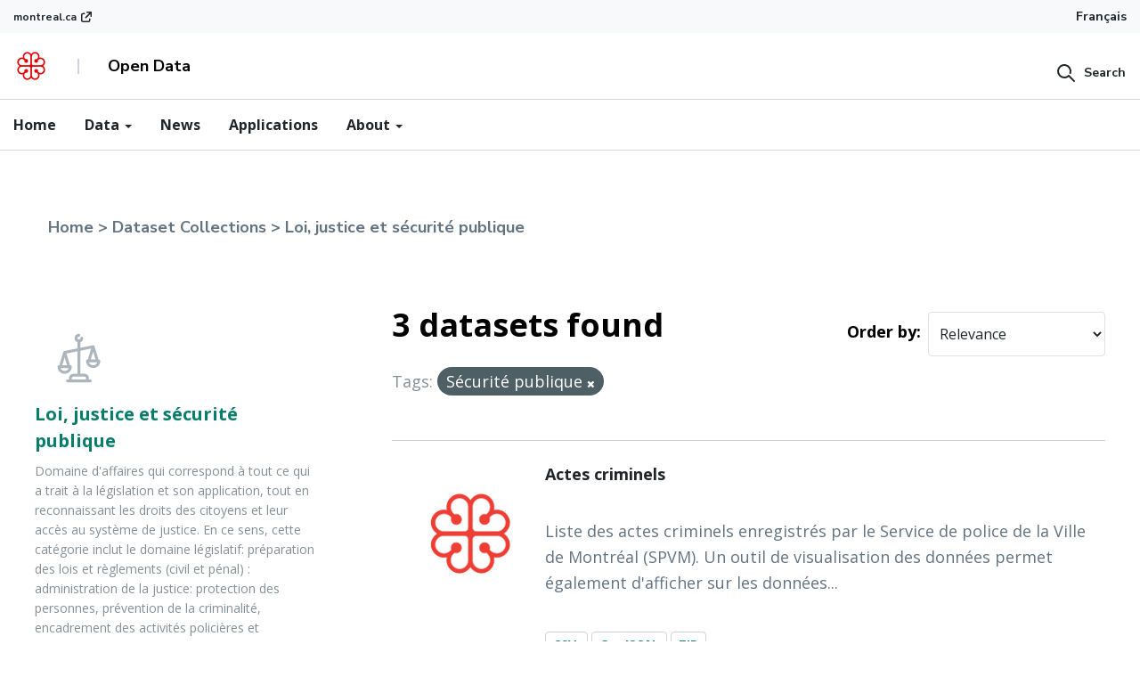

--- FILE ---
content_type: text/html; charset=utf-8
request_url: https://donnees.montreal.ca/en/group/loi-justice-securite-publique?tags=S%C3%A9curit%C3%A9+publique&_tags_limit=0
body_size: 11900
content:
<div class="">




  <!-- Google Tag Manager -->
<script>(function(w,d,s,l,i){w[l]=w[l]||[];w[l].push({'gtm.start':
    new Date().getTime(),event:'gtm.js'});var f=d.getElementsByTagName(s)[0],
    j=d.createElement(s),dl=l!='dataLayer'?'&l='+l:'';j.async=true;j.src=
    'https://www.googletagmanager.com/gtm.js?id='+i+dl;f.parentNode.insertBefore(j,f);
    })(window,document,'script','dataLayer','GTM-M2KX5RX');</script>
<!-- End Google Tag Manager -->
     <!-- Google Tag Manager (noscript) -->
<noscript>
    <iframe src="https://www.googletagmanager.com/ns.html?id=GTM-M2KX5RX" height="0" width="0" style="display:none;visibility:hidden"></iframe>
</noscript>
<!-- End Google Tag Manager (noscript) --><!DOCTYPE html>
<!--[if IE 9]> <html lang="en" class="ie9"> <![endif]-->
<!--[if gt IE 8]><!--> <html lang="en"> <!--<![endif]-->
  <head>
    <meta charset="utf-8" />
      <meta name="generator" content="ckan 2.9.9" />
      <meta name="viewport" content="width=device-width, initial-scale=1.0">
    <title>Loi, justice et sécurité publique - Groups - Site web des données ouvertes de la Ville de Montréal</title>

    
    
  <link rel="shortcut icon" href="/base/images/ckan.ico" />
    
  <link rel="alternate" type="application/atom+xml" title="Site web des données ouvertes de la Ville de Montréal - Datasets in group: Loi, justice et sécurité publique" href="/en/feeds/group/loi-justice-securite-publique.atom" />

    
  
    
  
      
      
      
    
  


    
    


  
    
    
  
  <link rel="stylesheet" type="text/css"  href="/css/design-system.css">
  <link rel="stylesheet" type="text/css" href="/css/montreal.css">




    
      
      
    

    
    <link href="/webassets/base/2471d0b8_main.css" rel="stylesheet"/>
<link href="/webassets/ckanext-scheming/2deda21a_scheming_css.css" rel="stylesheet"/>
<link href="/webassets/ckanext-harvest/c95a0af2_harvest_css.css" rel="stylesheet"/>
<link href="/webassets/montreal_theme/a2fe592f_custom.css" rel="stylesheet"/>
<link href="/webassets/vendor/f3b8236b_select2.css" rel="stylesheet"/>
<link href="/webassets/vendor/0b01aef1_font-awesome.css" rel="stylesheet"/>
    
  </head>

  
  <body data-site-root="https://donnees.montreal.ca/" data-locale-root="https://donnees.montreal.ca/en/" >

    
    <div class="sr-only sr-only-focusable"><a href="#content">Skip to content</a></div>
  

  
    




  <div class="montreal-theme app-navbar">

    

    
      <div class=" bg-neutral-underground-1 ">
  <div class="wide-container d-flex align-items-center">
    <a href="https://montreal.ca" class="flex is-external-link link-xs go-to-montreal d-flex align-items-center" >
        montreal.ca
    </a>
    <div class="navbar-lang-switcher d-flex bg-transparent ml-auto position-relative">
      
      
          <a class="text-dark text-sm py-1" href="/fr/group/loi-justice-securite-publique?tags=S%C3%A9curit%C3%A9+publique&amp;_tags_limit=0">Français</a>
      
      <button class=" btn btn-lang text-dark hidden" type="button" data-toggle="dropdown" id="lang-dropdown" aria-haspopup="true" aria-expanded="false">
        Language
        <span class="caret"></span>
      </button>
      <div class="dropdown-menu" aria-labelledby="lang-dropdown">
        <a class="dropdown-item " href="/fr">French</a>
        <a class="dropdown-item active" href="/en">English</a>
      </div>

    </div>
    </div>
  </div>
    

    
      <header class="mx-auto w-full" style="border-bottom: 1px solid #ced4da;">
        <div class=" py-2 border-neutral-underground-1 " style="border-bottom: 1px solid #CED4DA">
          <div class="wide-container nav-items-flex">
            
              <div class="nav-logo-title">
                <a class="logo inline-block" href="/en/" class="">
                  <img class="block" src="/uploads/admin/2025-02-17-134301.397746logo.png" alt="Site web des données ouvertes de la Ville de Montréal" title="Site web des données ouvertes de la Ville de Montréal" style="min-width: 40px;" />
                </a>
                <div class="mx-4 h-4 nav-line-changed border-gray-400"></div>
                <div class="text-black font-bold" style="white-space: nowrap;">Open Data</div>
              </div>
              <div>
                

  <div class="montreal-searchbar mt-2 md:mt-0">
    <form class="m-0" action="/en/dataset">
      <button type="button" class="btn btn-squared btn-icon-left py-0 pr-0" >
        <span class="icon icon-search" aria-hidden="true"></span>
        <span class="btn-label">Search</span>
      </button>
      <div class="form-group montreal-input-container flex gap-0 m-0 hidden items-center gap-3">
        <div class="flex items-center mb-0 position-relative">
          <button type="submit" class="m-0 cursor-pointer position-absolute" style="cursor: pointer!important; z-index: 10; left:8px;">
            <span class="icon icon-search" aria-hidden="true" style="width: 24px;"></span>
          </button>
          <div class="position-relative">
            <input type="text" class="form-control rounded-0 pr-4 pl-5" name="q" placeholder="" style="width: 100%; ">
            <span class="p-1 text-dark cursor-pointer top-0 montreal-searchbar-close position-absolute" style="z-index: 10; right:0">
              <i class="icon icon-x text-dark"></i>
            </span> 
          </div>
          <select class="form-control rounded-0 m-0" style="width:160px;max-width:160px;">
            <option value="/en/dataset">Datasets</option>
            <option value="/en/blog">News</option>
            <option value="/en/showcase">Applications</option>
          </select>
        </div>
        
      </div>
    </form>
  </div>
  <script>
    (function(){
      const searchBar = document.querySelector(".montreal-searchbar");
      const form = searchBar.querySelector("form");
      const button = searchBar.querySelector("button");
      const inputContainer = searchBar.querySelector(".montreal-input-container");
      const typeSelector = form.querySelector("select");
      const closeSearch = form.querySelector(".montreal-searchbar-close");
      
      button.addEventListener("click", ()=>{
        button.classList.add("hidden");
        inputContainer.classList.remove("hidden")
        inputContainer.querySelector("input").focus();
      });

      closeSearch.addEventListener("click", ()=>{
        button.classList.remove("hidden");
        inputContainer.classList.add("hidden")
      });

      typeSelector.addEventListener('change', function () {
        const selectedValue = this.value;
        form.action =selectedValue  
      });

    })();
  </script>

              </div>
            
            
          </div>
        </div>
        <div>
          <div class="montreal-theme app-navbar position-relative">
  <nav class="wide-container position-static overflow-auto" >
    <div class="font-open-sans text-base">
      <ul class="d-flex align-items-center flex gap-3 mb-0 pl-0">
        <li>
          <a href="/en/" class="pl-0 pt-2 pr-2 pb-2 block"> Home </a>
        </li>
        <li class="dropdown app-mega-menu">
          <a
            href="#"
            class="dropdown-toggle p-2 block"
            data-toggle="dropdown"
            role="button"
            aria-expanded="false"
          >
            Data <span class="caret"></span>
          </a>
          <div class="dropdown-menu mt-0 z-10" style="z-index: 991;">
            <div class="inner py-lg-4 wide-container">
              <div class="row ">
                <div class="col-12 col-md-8">
                  <h3
                    class="d-flex flex-row items-center gap-3 menu-description"
                  >
                    <svg
                      width="24"
                      height="24"
                      viewBox="0 0 24 24"
                      fill="none"
                      xmlns="http://www.w3.org/2000/svg"
                    >
                      <path
                        fill-rule="evenodd"
                        clip-rule="evenodd"
                        d="M1.80001 3C2.13138 3 2.40001 3.26863 2.40001 3.6V19.8H3.60001V10.8C3.60001 10.4686 3.86864 10.2 4.20001 10.2H7.80001C8.13138 10.2 8.40001 10.4686 8.40001 10.8V19.8H9.60001V6C9.60001 5.66863 9.86864 5.4 10.2 5.4H12C12.3314 5.4 12.6 5.66863 12.6 6C12.6 6.33137 12.3314 6.6 12 6.6H10.8V19.8H13.2V7.8C13.2 7.46863 13.4686 7.2 13.8 7.2C14.1314 7.2 14.4 7.46863 14.4 7.8V19.8H15.6V13.2C15.6 12.8686 15.8686 12.6 16.2 12.6H19.8C20.1314 12.6 20.4 12.8686 20.4 13.2V19.8H22.2C22.5314 19.8 22.8 20.0686 22.8 20.4C22.8 20.7314 22.5314 21 22.2 21H19.8H16.2H13.8H10.2H7.80001H4.20001H1.80001C1.46864 21 1.20001 20.7314 1.20001 20.4V3.6C1.20001 3.26863 1.46864 3 1.80001 3ZM19.2 19.8H16.8V13.8H19.2V19.8ZM7.20001 19.8H4.80001V11.4H7.20001V19.8ZM13.8 6.6C14.1314 6.6 14.4 6.33137 14.4 6C14.4 5.66863 14.1314 5.4 13.8 5.4C13.4686 5.4 13.2 5.66863 13.2 6C13.2 6.33137 13.4686 6.6 13.8 6.6Z"
                        fill="#ADB2BD"
                      />
                    </svg>
                    <span>Datasets</span>
                  </h3>
                  <div class="row ">
                    <div class="col-12 col-md-6">
                      <ul>
                        <li>
      
                          <a href="/en/group/">
                            <span class="submenu-title block"
                              >By categories</span
                            >
                            <span class="submenu-description block"
                              >Find a dataset within a specific category (Health, Transportation)</span
                            >
                          </a>
                        </li>
                        <li>
                          <a href="/en/organization/">
                            <span class="submenu-title block"
                              >By organizations</span
                            >
                            <span class="submenu-description block"
                              >Discover data according to the organization who produce it</span
                            >
                          </a>
                        </li>
                      </ul>
                    </div>
                    <div class="col-12 col-md-6 my-4 my-md-0">
                      <ul>
                        <li>
                          <a href="/en/showcase/">
                            <span class="submenu-title block"
                              >By Applications</span
                            >
                            <span class="submenu-description block"
                              >See which datasets are used in third-party applications</span
                            >
                          </a>
                        </li>
                        <li>
                          <a href="/en/pages/donnees-ouvertes-publieurs">
                            <span class="submenu-title block"
                              >By Publisher</span
                            >
                            <span class="submenu-description block"
                              >Browse datasets by publishers</span
                            >
                          </a>
                        </li>
                      </ul>
                    </div>
                  </div>
                </div>
                <div class="col-12 col-md-4">
                  <div class="encart encart-light">
                    <h4 class="encart-title">Search</h4>
                    <div class="encart-body">
                      <p>
                        Search through donnee.montrel.ca hundreds of datasets.
                      </p>
                      <div class="btn-wrapper">
                        <a
                          class="btn btn-secondary btn-squared bg-transparent"
                          href="/en/dataset/"
                          >Browse all</a
                        >
                      </div>
                    </div>
                  </div>
                </div>
              </div>
            </div>
          </div>
        </li>
        <li>
          <a href="/en/blog" class="p-2 block">News</a>
        </li>
        <li>
          <a href="/en/showcase/" class="p-2">Applications</a>
        </li>
        <li class="dropdown app-mega-menu">
          <a
            href="#"
            class="dropdown-toggle p-2 block"
            data-toggle="dropdown"
            role="button"
            aria-expanded="false"
          >
            About <span class="caret"></span>
          </a>
          <div class="dropdown-menu mt-0 z-10" style="z-index: 991;">
            <div class="inner py-lg-4 wide-container">
              <div class="row ">
                <div class="col-12 col-md-8">
                  <div class="row">
                    <div class="col">
                      <h3
                        class="d-flex flex-row items-center gap-3 menu-description"
                      >
                        <i class="icon-info"></i>
                        <span>About</span>
                      </h3>
                      <ul>
                        <li>
                          <a href="/en/pages/notre-demarche">
                            <span class="submenu-title block"
                              >Our Approach</span
                            >
                          </a>
                        </li>
                        <li>
                          <a href="/en/pages/licence-d-utilisation">
                            <span class="submenu-title block"
                              >User License</span
                            >
                          </a>
                        </li>
                        <li>
                          <a href="/en/pages/plan-du-site">
                            <span class="submenu-title block"
                              >Sitemap</span
                            >
                          </a>
                        </li>
                      </ul>
                    </div>
           
                  </div>
                </div>
                <div class="col-12 col-md-4 mt-4 md:mt-0">
                  <div class="encart encart-light">
                    <h4 class="encart-title">Contact Us</h4>
                    <div class="encart-body">
                      <p>
                       Please contact us regarding any comment, question, request or problem regarding our open data.
                      </p>
                      <div class="btn-wrapper">
                        <a
                          class="btn btn-secondary btn-squared bg-transparent"
                          href="/en/nous-joindre"
                          >Contact Form</a
                        >
                      </div>
                    </div>
                  </div>
                </div>
              </div>
            </div>
          </div>
        </li>
      </ul>
    </div>
  </nav>
</div>
        </div>
      </header>
    

    
    

    
    
  </div>

  
    <div class="main-container z-10">
      

      

      <section id="content" class="font-open-sans leading-relaxed container">
        
          
            <div class="flash-messages">
              
                
              
            </div>
          

          
            <div class="container mx-auto px-gutter pt-12">
              


    <div class="w-full font-sans font-bold text-gray-ink text-lg py-3" aria-label="breadcrumb">
        <nav class="breadcrumb font-sans font-bold text-gray-ink text-lg py-3" style="background-color: initial !important;" aria-label="breadcrumb">
            <ol>
            
            
                
    
    <li class="breadcrumb_item hover:text-primary">
        <a class="breadcrumb_link" href="/">Home</a>
    </li>

                <li class="breadcrumb_item hover:text-primary">
                    <a href="/en/group/" class="breadcrumb_link">Dataset Collections</a>
                </li>
                <li class="breadcrumb_item hover:text-primary">
                    <a href="/en/group/loi-justice-securite-publique" class="breadcrumb_link">Loi, justice et sécurité publique</a>
                </li>

            
            
            </ol>
        </nav>
    </div>


            </div>
          

          

          <div class="container mx-auto md:flex p-gutter">
            
            
            

            
              <aside class="md:w-3/10 md:mr-10">
                
                
  

    


    <div class="mb-gutter md:mr-10 md:pb-2">
        <div class="w-24 h-24 p-4 mb-4 flex justify-center">
            <a href="">
                <img class="h-24"  src="https://donnees.montreal.ca/uploads/group/2022-12-22-103152.791571loi-justice-securite-publique.svg" alt="loi-justice-securite-publique" />
            </a>
        </div>
        <h2 class="text-primary text-xl font-semibold">
        Loi, justice et sécurité publique
        
        </h2>

        
            <p class="py-2 text-sm">Domaine d&#39;affaires qui correspond à tout ce qui a trait à la législation et son application, tout en reconnaissant les droits des citoyens et leur accès au système de justice. En ce sens, cette catégorie inclut le domaine législatif: préparation des lois et règlements (civil et pénal) : administration de la justice: protection des personnes, prévention de la criminalité, encadrement des activités policières et administration des décisions des tribunaux.</p>
        
    </div>






  <div class="filters">
    <div>
      
        




    
    <section class="mb-8 font-open-sans">
        
            
            <h3 class="pb-4 font-semibold text-2xl text-gray-900 facet-title">Organizations</h3>
        
        
        
            
            <ul class="pb-3">
                
                
                
                
                

                <li class="search-facet flex justify-between items-center text-gray-900 group hover:bg-sarcelle-lightest cursor-pointer">
                    <a href="/en/group/ba34c0f5-8c9b-448d-b14e-77baf3e345ed?tags=S%C3%A9curit%C3%A9+publique&amp;_tags_limit=0&amp;organization=ville-de-montreal" class="flex-1 font-bold group-hover:text-primary text-base pl-3 py-3">Ville de Montréal</a>
                    <span class="flex-none font-bold text-sm text-gray-ink group-hover:text-primary px-3">
                        3
                    </span>
                </li>
                
                
                
                
            </ul>
            
        
        
    </section>
    



      
        




    
    <section class="mb-8 font-open-sans">
        
            
            <h3 class="pb-4 font-semibold text-2xl text-gray-900 facet-title">Groups</h3>
        
        
        
            
            <ul class="pb-3">
                
                
                
                
                

                <li class="search-facet flex justify-between items-center text-gray-900 group hover:bg-sarcelle-lightest cursor-pointer">
                    <a href="/en/group/ba34c0f5-8c9b-448d-b14e-77baf3e345ed?tags=S%C3%A9curit%C3%A9+publique&amp;_tags_limit=0&amp;groups=loi-justice-securite-publique" class="flex-1 font-bold group-hover:text-primary text-base pl-3 py-3">Loi, justice et séc...</a>
                    <span class="flex-none font-bold text-sm text-gray-ink group-hover:text-primary px-3">
                        3
                    </span>
                </li>
                
                
                
                
                

                <li class="search-facet flex justify-between items-center text-gray-900 group hover:bg-sarcelle-lightest cursor-pointer">
                    <a href="/en/group/ba34c0f5-8c9b-448d-b14e-77baf3e345ed?tags=S%C3%A9curit%C3%A9+publique&amp;_tags_limit=0&amp;groups=environnement-ressources-naturelles-energie" class="flex-1 font-bold group-hover:text-primary text-base pl-3 py-3">Environnement, ress...</a>
                    <span class="flex-none font-bold text-sm text-gray-ink group-hover:text-primary px-3">
                        1
                    </span>
                </li>
                
                
                
                
            </ul>
            
        
        
    </section>
    



      
        




    
    <section class="mb-8 font-open-sans">
        
            
            <h3 class="pb-4 font-semibold text-2xl text-gray-900 facet-title">Tags</h3>
        
        
        
            
            <ul class="pb-3">
                
                
                
                
                

                <li class="search-facet flex justify-between items-center text-gray-900 group hover:bg-sarcelle-lightest cursor-pointer">
                    <a href="/en/group/ba34c0f5-8c9b-448d-b14e-77baf3e345ed?_tags_limit=0" class="flex-1 font-bold group-hover:text-primary text-base pl-3 py-3">Sécurité publique</a>
                    <span class="flex-none font-bold text-sm text-gray-ink group-hover:text-primary px-3">
                        3
                    </span>
                </li>
                
                
                
                
                

                <li class="search-facet flex justify-between items-center text-gray-900 group hover:bg-sarcelle-lightest cursor-pointer">
                    <a href="/en/group/ba34c0f5-8c9b-448d-b14e-77baf3e345ed?tags=S%C3%A9curit%C3%A9+publique&amp;_tags_limit=0&amp;tags=Animal+sauvage" class="flex-1 font-bold group-hover:text-primary text-base pl-3 py-3">Animal sauvage</a>
                    <span class="flex-none font-bold text-sm text-gray-ink group-hover:text-primary px-3">
                        1
                    </span>
                </li>
                
                
                
                
                

                <li class="search-facet flex justify-between items-center text-gray-900 group hover:bg-sarcelle-lightest cursor-pointer">
                    <a href="/en/group/ba34c0f5-8c9b-448d-b14e-77baf3e345ed?tags=S%C3%A9curit%C3%A9+publique&amp;_tags_limit=0&amp;tags=Crime" class="flex-1 font-bold group-hover:text-primary text-base pl-3 py-3">Crime</a>
                    <span class="flex-none font-bold text-sm text-gray-ink group-hover:text-primary px-3">
                        1
                    </span>
                </li>
                
                
                
                
                

                <li class="search-facet flex justify-between items-center text-gray-900 group hover:bg-sarcelle-lightest cursor-pointer">
                    <a href="/en/group/ba34c0f5-8c9b-448d-b14e-77baf3e345ed?tags=S%C3%A9curit%C3%A9+publique&amp;_tags_limit=0&amp;tags=Criminalit%C3%A9" class="flex-1 font-bold group-hover:text-primary text-base pl-3 py-3">Criminalité</a>
                    <span class="flex-none font-bold text-sm text-gray-ink group-hover:text-primary px-3">
                        1
                    </span>
                </li>
                
                
                
                
                

                <li class="search-facet flex justify-between items-center text-gray-900 group hover:bg-sarcelle-lightest cursor-pointer">
                    <a href="/en/group/ba34c0f5-8c9b-448d-b14e-77baf3e345ed?tags=S%C3%A9curit%C3%A9+publique&amp;_tags_limit=0&amp;tags=Incendie" class="flex-1 font-bold group-hover:text-primary text-base pl-3 py-3">Incendie</a>
                    <span class="flex-none font-bold text-sm text-gray-ink group-hover:text-primary px-3">
                        1
                    </span>
                </li>
                
                
                
                
                

                <li class="search-facet flex justify-between items-center text-gray-900 group hover:bg-sarcelle-lightest cursor-pointer">
                    <a href="/en/group/ba34c0f5-8c9b-448d-b14e-77baf3e345ed?tags=S%C3%A9curit%C3%A9+publique&amp;_tags_limit=0&amp;tags=Police" class="flex-1 font-bold group-hover:text-primary text-base pl-3 py-3">Police</a>
                    <span class="flex-none font-bold text-sm text-gray-ink group-hover:text-primary px-3">
                        1
                    </span>
                </li>
                
                
                
                
                

                <li class="search-facet flex justify-between items-center text-gray-900 group hover:bg-sarcelle-lightest cursor-pointer">
                    <a href="/en/group/ba34c0f5-8c9b-448d-b14e-77baf3e345ed?tags=S%C3%A9curit%C3%A9+publique&amp;_tags_limit=0&amp;tags=Pompier" class="flex-1 font-bold group-hover:text-primary text-base pl-3 py-3">Pompier</a>
                    <span class="flex-none font-bold text-sm text-gray-ink group-hover:text-primary px-3">
                        1
                    </span>
                </li>
                
                
                
                
                

                <li class="search-facet flex justify-between items-center text-gray-900 group hover:bg-sarcelle-lightest cursor-pointer">
                    <a href="/en/group/ba34c0f5-8c9b-448d-b14e-77baf3e345ed?tags=S%C3%A9curit%C3%A9+publique&amp;_tags_limit=0&amp;tags=Premier+r%C3%A9pondant" class="flex-1 font-bold group-hover:text-primary text-base pl-3 py-3">Premier répondant</a>
                    <span class="flex-none font-bold text-sm text-gray-ink group-hover:text-primary px-3">
                        1
                    </span>
                </li>
                
                
                
                
                

                <li class="search-facet flex justify-between items-center text-gray-900 group hover:bg-sarcelle-lightest cursor-pointer">
                    <a href="/en/group/ba34c0f5-8c9b-448d-b14e-77baf3e345ed?tags=S%C3%A9curit%C3%A9+publique&amp;_tags_limit=0&amp;tags=SGPMRS" class="flex-1 font-bold group-hover:text-primary text-base pl-3 py-3">SGPMRS</a>
                    <span class="flex-none font-bold text-sm text-gray-ink group-hover:text-primary px-3">
                        1
                    </span>
                </li>
                
                
                
                
                

                <li class="search-facet flex justify-between items-center text-gray-900 group hover:bg-sarcelle-lightest cursor-pointer">
                    <a href="/en/group/ba34c0f5-8c9b-448d-b14e-77baf3e345ed?tags=S%C3%A9curit%C3%A9+publique&amp;_tags_limit=0&amp;tags=SIM" class="flex-1 font-bold group-hover:text-primary text-base pl-3 py-3">SIM</a>
                    <span class="flex-none font-bold text-sm text-gray-ink group-hover:text-primary px-3">
                        1
                    </span>
                </li>
                
                
                
                
                

                <li class="search-facet flex justify-between items-center text-gray-900 group hover:bg-sarcelle-lightest cursor-pointer">
                    <a href="/en/group/ba34c0f5-8c9b-448d-b14e-77baf3e345ed?tags=S%C3%A9curit%C3%A9+publique&amp;_tags_limit=0&amp;tags=SPVM" class="flex-1 font-bold group-hover:text-primary text-base pl-3 py-3">SPVM</a>
                    <span class="flex-none font-bold text-sm text-gray-ink group-hover:text-primary px-3">
                        1
                    </span>
                </li>
                
                
                
                
                

                <li class="search-facet flex justify-between items-center text-gray-900 group hover:bg-sarcelle-lightest cursor-pointer">
                    <a href="/en/group/ba34c0f5-8c9b-448d-b14e-77baf3e345ed?tags=S%C3%A9curit%C3%A9+publique&amp;_tags_limit=0&amp;tags=S%C3%A9curit%C3%A9+civile" class="flex-1 font-bold group-hover:text-primary text-base pl-3 py-3">Sécurité civile</a>
                    <span class="flex-none font-bold text-sm text-gray-ink group-hover:text-primary px-3">
                        1
                    </span>
                </li>
                
                
                    <a href="/en/group/ba34c0f5-8c9b-448d-b14e-77baf3e345ed?tags=S%C3%A9curit%C3%A9+publique" class="flex-1 font-bold text-secondary text-base pl-3 py-3" aria-label="Show More Organizations">
                        Show Less
                </a>
                </li>
                
                
            </ul>
            
        
        
    </section>
    



      
        




    
    <section class="mb-8 font-open-sans">
        
            
            <h3 class="pb-4 font-semibold text-2xl text-gray-900 facet-title">Formats</h3>
        
        
        
            
            <ul class="pb-3">
                
                
                
                
                

                <li class="search-facet flex justify-between items-center text-gray-900 group hover:bg-sarcelle-lightest cursor-pointer">
                    <a href="/en/group/ba34c0f5-8c9b-448d-b14e-77baf3e345ed?tags=S%C3%A9curit%C3%A9+publique&amp;_tags_limit=0&amp;res_format=CSV" class="flex-1 font-bold group-hover:text-primary text-base pl-3 py-3">CSV</a>
                    <span class="flex-none font-bold text-sm text-gray-ink group-hover:text-primary px-3">
                        3
                    </span>
                </li>
                
                
                
                
                

                <li class="search-facet flex justify-between items-center text-gray-900 group hover:bg-sarcelle-lightest cursor-pointer">
                    <a href="/en/group/ba34c0f5-8c9b-448d-b14e-77baf3e345ed?tags=S%C3%A9curit%C3%A9+publique&amp;_tags_limit=0&amp;res_format=GeoJSON" class="flex-1 font-bold group-hover:text-primary text-base pl-3 py-3">GeoJSON</a>
                    <span class="flex-none font-bold text-sm text-gray-ink group-hover:text-primary px-3">
                        3
                    </span>
                </li>
                
                
                
                
                

                <li class="search-facet flex justify-between items-center text-gray-900 group hover:bg-sarcelle-lightest cursor-pointer">
                    <a href="/en/group/ba34c0f5-8c9b-448d-b14e-77baf3e345ed?tags=S%C3%A9curit%C3%A9+publique&amp;_tags_limit=0&amp;res_format=SHP" class="flex-1 font-bold group-hover:text-primary text-base pl-3 py-3">SHP</a>
                    <span class="flex-none font-bold text-sm text-gray-ink group-hover:text-primary px-3">
                        2
                    </span>
                </li>
                
                
                
                
                

                <li class="search-facet flex justify-between items-center text-gray-900 group hover:bg-sarcelle-lightest cursor-pointer">
                    <a href="/en/group/ba34c0f5-8c9b-448d-b14e-77baf3e345ed?tags=S%C3%A9curit%C3%A9+publique&amp;_tags_limit=0&amp;res_format=PDF" class="flex-1 font-bold group-hover:text-primary text-base pl-3 py-3">PDF</a>
                    <span class="flex-none font-bold text-sm text-gray-ink group-hover:text-primary px-3">
                        1
                    </span>
                </li>
                
                
                
                
                

                <li class="search-facet flex justify-between items-center text-gray-900 group hover:bg-sarcelle-lightest cursor-pointer">
                    <a href="/en/group/ba34c0f5-8c9b-448d-b14e-77baf3e345ed?tags=S%C3%A9curit%C3%A9+publique&amp;_tags_limit=0&amp;res_format=ZIP" class="flex-1 font-bold group-hover:text-primary text-base pl-3 py-3">ZIP</a>
                    <span class="flex-none font-bold text-sm text-gray-ink group-hover:text-primary px-3">
                        1
                    </span>
                </li>
                
                
                
                
            </ul>
            
        
        
    </section>
    



      
        




    
    <section class="mb-8 font-open-sans">
        
            
            <h3 class="pb-4 font-semibold text-2xl text-gray-900 facet-title">Licenses</h3>
        
        
        
            
            <ul class="pb-3">
                
                
                
                
                

                <li class="search-facet flex justify-between items-center text-gray-900 group hover:bg-sarcelle-lightest cursor-pointer">
                    <a href="/en/group/ba34c0f5-8c9b-448d-b14e-77baf3e345ed?tags=S%C3%A9curit%C3%A9+publique&amp;_tags_limit=0&amp;license_id=cc-by" class="flex-1 font-bold group-hover:text-primary text-base pl-3 py-3">Creative Commons At...</a>
                    <span class="flex-none font-bold text-sm text-gray-ink group-hover:text-primary px-3">
                        3
                    </span>
                </li>
                
                
                
                
            </ul>
            
        
        
    </section>
    



      
    </div>
    <a class="close no-text hide-filters"><i class="fa fa-times-circle"></i><span class="text">close</span></a>
  </div>

              </aside>
            

            
              <main class="md:w-2/3" role="main">
                
                
                  <article class="module">
                    <div>
                      
                      
  
    
    
    







<form id="group-datasets-search-form" class="font-open-sans" method="get" data-module="select-switch">

  
    <div class="relative mb-gutter hidden">
        <button class="absolute flex items-center h-full px-3 top-0 left-0" type="submit" value="search" aria-label="Submit">
            <svg width="24" height="24" viewBox="0 0 24 24" fill="none" xmlns="http://www.w3.org/2000/svg">
                <path fill-rule="evenodd" clip-rule="evenodd" d="M16.4263 12.9554C16.9557 13.1127 17.5124 12.811 17.6697 12.2816C17.888 11.5468 18 10.7804 18 10C18 5.58172 14.4183 2 10 2C5.58172 2 2 5.58172 2 10C2 14.4183 5.58172 18 10 18C11.833 18 13.5747 17.4194 14.9529 16.3671L20.2929 21.7071C20.6834 22.0976 21.3166 22.0976 21.7071 21.7071C22.0976 21.3166 22.0976 20.6834 21.7071 20.2929L15.7078 14.2936C15.7073 14.2931 15.7069 14.2927 15.7064 14.2922C15.3155 13.9021 14.6824 13.9027 14.2922 14.2936C13.2086 15.3793 11.6632 16 10 16C6.68629 16 4 13.3137 4 10C4 6.68629 6.68629 4 10 4C13.3137 4 16 6.68629 16 10C16 10.587 15.916 11.1616 15.7525 11.712C15.5952 12.2414 15.8969 12.7981 16.4263 12.9554Z" fill="#ADB5BD"></path>
            </svg>
        </button>
      <input aria-label="Search datasets..." id="field-giant-search" type="text" class="border-1 border-solid border-gray-400 rounded pr-2 pl-10 py-2 text-lg w-full outline-none" name="q" value="" autocomplete="off" placeholder="Search datasets...">
      <svg id="data_search_form_input_icon" xmlns="http://www.w3.org/2000/svg" viewBox="0 0 24 24" role="icon">
        <path fill-rule="evenodd" d="M10.586 12l-2.829 2.828a1 1 0 001.415 1.415L12 13.414l2.828 2.829a1 1 0 001.415-1.415L13.414 12l2.829-2.828a1 1 0 10-1.415-1.415L12 10.586 9.172 7.757a1 1 0 00-1.415 1.415L10.586 12zM12 23C5.925 23 1 18.075 1 12S5.925 1 12 1s11 4.925 11 11-4.925 11-11 11z"></path>
      </svg>
      
      
    </div>
  

  
    <span>
  
  

  
  
  
  <input type="hidden" name="tags" value="Sécurité publique" />
  
  
  
  </span>
  

  
    
      <div class="flex flex-wrap items-center justify-center ">
        

        
          
            <h1 class="w-full flex-auto pb-5 text-center sm:w-auto sm:pb-0 sm:text-left md:w-full md:pb-5 md:text-center lg:w-auto lg:pb-0 lg:text-left text-4xl text-3-1/2xl font-bold text-black">
              



  
  
  
  

3 datasets found
            </h1>
          
        
        
        <label class="flex-none font-bold text-lg text-black px-2" for="field-order-by">Order by</label>
        <div class="flex-none relative">
            <select class="bg-white appearence-none border-1 border-solid boder-gray-400 text-base text-gray-900 rounded py-3 px-2 pr-8 leading-tight focus:outline-none focus:bg-white" id="field-order-by" name="sort">
            
                
                <option value="score desc, metadata_modified desc">Relevance</option>
                
            
                
                <option value="title_string asc">Name Ascending</option>
                
            
                
                <option value="title_string desc">Name Descending</option>
                
            
                
                <option value="metadata_modified desc">Last Modified</option>
                
            
                
                <option value="views_recent desc">Popular</option>
                
            
            </select>
            
         </div>
        
        
      </div>
    
  

  
    
      <p class="filter-list">
        
          
          <span class="facet">Tags:</span>
          
            <span class="filtered pill">Sécurité publique
              <a href="/en/group/loi-justice-securite-publique?_tags_limit=0" class="remove" title="Remove"><i class="fa fa-times"></i></a>
            </span>
          
        
      </p>
      <a class="show-filters btn btn-default">Filter Results</a>
    
  

</form>






<script>

const icon = document.getElementById("data_search_form_input_icon");
const input = document.getElementById("field-giant-search");

icon.addEventListener("click", function() {
  input.value = "";
});




</script>
  
  
    
      

  
    <ul class="pt-gutter font-open-sans">
    	
	      
	        






  <li class="mt-2 border-t-1 border-gray-400 px-5 py-6">
    
    
    
    
      <div>
        <div class="flex flex-row">
          <div id="org_logo" class="flex items-center h-40 w-1/5 pr-4">
            <img class="inline-block w-full" src="/uploads/group/2020-07-30-200823.9600772020-07-24-125118.477586logorosaceseulement.jpg" alt="Ville de Montréal">
          </div>
          <div class="flex flex-col w-4/5">
          
            <h3 class="text-lg font-bold">
              
                
              
              
                <a href="/en/dataset/actes-criminels" class="text-gray-900 hover:text-primary">
                    Actes criminels
                </a>
              
              
                
                
              
            </h3>
          
          
            
          
          
            
              <div class="flex flex-col leading-loose text-lg text-gray-ink my-3">
                <div class="w-full">
                  <div class="markdown-content leading-relaxed">
                        <p class="block"></p>
                        <p>Liste des actes criminels enregistrés par le Service de police de la Ville de Montréal (SPVM).
Un outil de visualisation des données permet également d'afficher sur les données...</p>
                        <p></p>
                  </div>
                </div>
              </div>
            
            
              
                
                  <ul class="mt-2">
                    
                      
                        <span hidden>1</span>
                        <span hidden>2</span>
                          <li class="inline">
                            <span class="font-bold text-sm text-primary border-1 border-gray-400 rounded py-1 px-2 mr-1">
                              CSV
                            </span>
                          </li>
                      
                        <span hidden>1</span>
                        <span hidden>2</span>
                          <li class="inline">
                            <span class="font-bold text-sm text-primary border-1 border-gray-400 rounded py-1 px-2 mr-1">
                              GeoJSON
                            </span>
                          </li>
                      
                        <span hidden>1</span>
                        <span hidden>2</span>
                          <li class="inline">
                            <span class="font-bold text-sm text-primary border-1 border-gray-400 rounded py-1 px-2 mr-1">
                              ZIP
                            </span>
                          </li>
                      
                    
                  </ul>
                
              
            
          
        </div>
      </div>
    </div>
    
  </li>

	      
	        






  <li class="mt-2 border-t-1 border-gray-400 px-5 py-6">
    
    
    
    
      <div>
        <div class="flex flex-row">
          <div id="org_logo" class="flex items-center h-40 w-1/5 pr-4">
            <img class="inline-block w-full" src="/uploads/group/2020-07-30-200823.9600772020-07-24-125118.477586logorosaceseulement.jpg" alt="Ville de Montréal">
          </div>
          <div class="flex flex-col w-4/5">
          
            <h3 class="text-lg font-bold">
              
                
              
              
                <a href="/en/dataset/interventions-service-securite-incendie-montreal" class="text-gray-900 hover:text-primary">
                    Interventions des pompiers de Montréal
                </a>
              
              
                
                
              
            </h3>
          
          
            
          
          
            
              <div class="flex flex-col leading-loose text-lg text-gray-ink my-3">
                <div class="w-full">
                  <div class="markdown-content leading-relaxed">
                        <p class="block"></p>
                        <p>Ensemble de données listant les interventions réalisées par le Service de sécurité incendie de Montréal (SIM) avec notamment la location des interventions et les unités...</p>
                        <p></p>
                  </div>
                </div>
              </div>
            
            
              
                
                  <ul class="mt-2">
                    
                      
                        <span hidden>1</span>
                        <span hidden>2</span>
                          <li class="inline">
                            <span class="font-bold text-sm text-primary border-1 border-gray-400 rounded py-1 px-2 mr-1">
                              CSV
                            </span>
                          </li>
                      
                        <span hidden>1</span>
                        <span hidden>2</span>
                          <li class="inline">
                            <span class="font-bold text-sm text-primary border-1 border-gray-400 rounded py-1 px-2 mr-1">
                              GeoJSON
                            </span>
                          </li>
                      
                        <span hidden>1</span>
                        <span hidden>2</span>
                          <li class="inline">
                            <span class="font-bold text-sm text-primary border-1 border-gray-400 rounded py-1 px-2 mr-1">
                              SHP
                            </span>
                          </li>
                      
                    
                  </ul>
                
              
            
          
        </div>
      </div>
    </div>
    
  </li>

	      
	        






  <li class="mt-2 border-t-1 border-gray-400 px-5 py-6">
    
    
    
    
      <div>
        <div class="flex flex-row">
          <div id="org_logo" class="flex items-center h-40 w-1/5 pr-4">
            <img class="inline-block w-full" src="/uploads/group/2020-07-30-200823.9600772020-07-24-125118.477586logorosaceseulement.jpg" alt="Ville de Montréal">
          </div>
          <div class="flex flex-col w-4/5">
          
            <h3 class="text-lg font-bold">
              
                
              
              
                <a href="/en/dataset/signalements-de-coyotes" class="text-gray-900 hover:text-primary">
                    Signalements de coyotes
                </a>
              
              
                
                
              
            </h3>
          
          
            
          
          
            
              <div class="flex flex-col leading-loose text-lg text-gray-ink my-3">
                <div class="w-full">
                  <div class="markdown-content leading-relaxed">
                        <p class="block"></p>
                        <p>Le présent ensemble de données contient les observations de coyotes documentées par la Ville de Montréal depuis 2017. La plupart de ces informations proviennent des observations...</p>
                        <p></p>
                  </div>
                </div>
              </div>
            
            
              
                
                  <ul class="mt-2">
                    
                      
                        <span hidden>1</span>
                        <span hidden>2</span>
                          <li class="inline">
                            <span class="font-bold text-sm text-primary border-1 border-gray-400 rounded py-1 px-2 mr-1">
                              CSV
                            </span>
                          </li>
                      
                        <span hidden>1</span>
                        <span hidden>2</span>
                          <li class="inline">
                            <span class="font-bold text-sm text-primary border-1 border-gray-400 rounded py-1 px-2 mr-1">
                              SHP
                            </span>
                          </li>
                      
                        <span hidden>1</span>
                        <span hidden>2</span>
                          <li class="inline">
                            <span class="font-bold text-sm text-primary border-1 border-gray-400 rounded py-1 px-2 mr-1">
                              GeoJSON
                            </span>
                          </li>
                      
                        <span hidden>1</span>
                        <span hidden>2</span>
                          <li class="inline">
                            <span class="font-bold text-sm text-primary border-1 border-gray-400 rounded py-1 px-2 mr-1">
                              PDF
                            </span>
                          </li>
                      
                    
                  </ul>
                
              
            
          
        </div>
      </div>
    </div>
    
  </li>

	      
	    
    </ul>
  





    
      
    



    
  
  


                    </div>
                  </article>
                
              </main>
            
          </div>
        
      </section>
    </div>
  
    



    <footer class="bg-gray-900 text-white font-normal pt-4 pb-16">
        <div class="px-4 mx-auto max-w-6xl">
            <div class="text-right pb-4">
                <a class="text-xs font-bold" href="#">Top of the page</a>
            </div>
            <div class>
                <div class="flex flex-col md:flex-row text-base justify-between">
                    <div class="w-full md:w-1/5 border-t-1 border-white">
                        <div class="list-heading font-bold mb-4 pt-8">Open Data</div>
                        <ul class="list-unstyled mb-16 text-sm">
                            <li class="mb-4">
                                <a href="/en/dataset/" class="hover:text-primary">Search</a>
                            </li>
                            <li class="mb-4">
                                <a href="/showcase" class="hover:text-primary">Applications</a>
                            </li>
                            <li class="mb-4">
                                <a href="/en/organization/" class="hover:text-primary">Organizations</a>
                            </li>
                        </ul>
                    </div>
                    <div class="w-full md:w-1/5 border-t-1 border-white">
                        <div class="list-heading font-bold mb-4 pt-8">Initiative</div>
                        <ul class="list-unstyled mb-16 text-sm">
                            <li class="mb-4">
                                
                                    <a href="/pages/our-approach" class="hover:text-primary">Our Approach</a>
                                
                            </li>
                            <li class="mb-4">
                                <a href="/pages/licence-d-utilisation" class="hover:text-primary">User License</a>
                            </li>
                        </ul>
                    </div>
                    <div class="w-full md:w-1/5 border-t-1 border-white">
                        <div class="list-heading font-bold mb-4 pt-8">Communication</div>
                        <ul class="list-unstyled mb-16 text-sm">
                            <li class="mb-4">
                                <a href="/en/blog" class="hover:text-primary">News</a>
                            </li>
                            <li class="mb-4">
                                
                                    <a href="/en/contact-us" class="hover:text-primary">Contact Us</a>
                                
                            </li>
                        </ul>
                    </div>
                    <div class="w-full md:w-1/5 border-t-1 border-white">
                        <div class="list-heading font-bold mb-4 pt-8">Follow us</div>
                        <ul class="list-unstyled mb-16 text-sm">
                   
                            <li class="mb-4">
                                <a href="/feeds/dataset.atom" target="_self" class="hover:text-primary blok flex items-center">
                                    <div class="mr-2">
                                        <svg width="14px" height="14px" class="fill-current" fill="white" viewBox="0 0 16 16" xmlns="http://www.w3.org/2000/svg">
                                            <path fill-rule="evenodd" clip-rule="evenodd" d="M0.5 1.33333C0.5 0.873096 0.873096 0.5 1.33333 0.5C5.09057 0.5 8.69391 1.99256 11.3507 4.64932C14.0074 7.30609 15.5 10.9094 15.5 14.6667C15.5 15.1269 15.1269 15.5 14.6667 15.5C14.2064 15.5 13.8333 15.1269 13.8333 14.6667C13.8333 11.3515 12.5164 8.17204 10.1722 5.82783C7.82796 3.48363 4.64854 2.16667 1.33333 2.16667C0.873096 2.16667 0.5 1.79357 0.5 1.33333ZM0.5 7.16667C0.5 6.70643 0.873096 6.33333 1.33333 6.33333C3.54347 6.33333 5.66309 7.21131 7.22589 8.77411C8.78869 10.3369 9.66667 12.4565 9.66667 14.6667C9.66667 15.1269 9.29357 15.5 8.83333 15.5C8.3731 15.5 8 15.1269 8 14.6667C8 12.8986 7.29762 11.2029 6.04738 9.95262C4.79714 8.70238 3.10144 8 1.33333 8C0.873096 8 0.5 7.6269 0.5 7.16667ZM2.16667 12.1667C1.24619 12.1667 0.5 12.9129 0.5 13.8333C0.5 14.7538 1.24619 15.5 2.16667 15.5C3.08714 15.5 3.83333 14.7538 3.83333 13.8333C3.83333 12.9129 3.08714 12.1667 2.16667 12.1667Z"></path>
                                          </svg>
                                    </div>
                                    <div>RSS FEED</div>
                                </a>
                            </li>
                        </ul>
                    </div>
                </div>
            </div>
            <div class="flex flex-col md:flex-row justify-between items-center">
                <div class="col-auto mb-4 mb-lg-0">
                    <svg class="" x="0px" y="0px" viewBox="0 0 184.6 39.3" height="40px">
                        <polyline class="fill-current" points="0,6.6 6.1,6.6 13.9,27.9 14,27.9 21.8,6.6 27.7,6.6 27.7,32.8 23.6,32.8 23.6,10.2 23.5,10.2 15.2,32.8 11.8,32.8 3.5,10.2 3.4,10.2 3.4,32.8 0,32.8 0,6.6   "></polyline>
                        <path class="fill-current" d="M39.3,31.6c3.7,0,4.1-4.6,4.1-7.9c0-3.3-0.4-7.9-4.1-7.9c-3.6,0-4.1,4.6-4.1,7.9C35.2,27.1,35.7,31.6,39.3,31.6 M30.7,23.8 c0-6.1,2.9-9.4,8.6-9.4s8.6,3.3,8.6,9.4s-2.9,9.4-8.6,9.4S30.7,29.9,30.7,23.8z"></path>
                        <path class="fill-current" d="M51.1,14.7h4.1V19h0.1c0.7-1.3,2.5-4.7,6.8-4.7c3.4,0,4.9,2.7,4.9,5.3v13.2h-4.1V21.5c0-2.3-0.4-4.3-2.5-4.3 c-4.1,0-5.2,5.9-5.2,8.2v7.5h-4.1L51.1,14.7"></path>
                        <path class="fill-current" d="M82,32.9c-0.8,0.2-1.9,0.3-2.9,0.3c-3.9,0-6.1-1.1-6.1-4.6V16.7h-3.1v-2H73v-4.2l4.1-2.3v6.6h5.3v2h-5.3v10.4 c0,2.7,0.3,3.9,2.9,3.9c0.7,0,1.4-0.1,1.9-0.3L82,32.9"></path>
                        <path class="fill-current" d="M85.1,14.7h4.1v4.6h0.1c1.3-2.4,2.7-4.7,6.3-5v4c-4,0.1-6.4,1.4-6.4,6.2v8.3h-4.1V14.7"></path>
                        <path class="fill-current" d="M105.8,6.6h4.3l-4,5H103L105.8,6.6 M108.8,20c0-1.4-0.5-4.1-3.6-4.1c-3.2,0-3.8,3-3.9,4.1H108.8z M112.5,32.2 c-1.7,0.6-3.2,1-5.7,1c-5.4,0-9.7-3-9.7-10.2c0-5,2.2-8.6,8.3-8.6c6.3,0,7.5,3.9,7.5,7.4h-11.7c0,3.6,1.7,9.5,7.6,9.5 c1.3,0,2.5-0.2,3.7-0.8V32.2z"></path>
                        <path class="fill-current" d="M126.1,24.3c-1.7,0.1-6.4,0.5-6.4,3.8c0,1.6,1,2.7,2.4,2.7s4-1.3,4-4.4V24.3 M126.1,30.3L126.1,30.3 c-0.7,1.1-2.5,2.9-5.6,2.9s-5.3-2-5.3-4.5c0-5.6,8.3-5.8,10.9-6v-1.6c0-2,0-5.2-2.7-5.2c-2.5,0-3,1.8-3.2,3.9h-4.3 c0.2-2.7,1.4-5.5,7.5-5.5c6.4,0,6.9,3.3,6.9,6.8v11.6h-4.1L126.1,30.3L126.1,30.3z"></path>
                        <rect class="fill-current" x="134.5" y="6.6" width="4.1" height="26.2"></rect>
                        <path class="" style="fill:#e00000" d="M167.3,36c-0.8-0.8-1.3-1.9-1.3-3.1V22.7c0-1.3,1.2-1.9,1.9-1.9h10.3c2.1,0,4.4,1.7,4.4,4.4c0,2.4-1.9,4.4-4.3,4.4 c-1.5,0-2.6-0.7-3.2-1.3c0,0-0.4-0.4-0.5-0.5c0.1-0.2,0.2-0.5,0.2-0.9l0,0c0-1.5-1.2-2.6-2.7-2.6c-0.7,0-1.3,0.3-1.8,0.7 c-0.5,0.5-0.8,1.2-0.8,1.9s0.3,1.4,0.8,1.9s1.1,0.7,1.9,0.7c0.4,0,0.7-0.1,0.9-0.2c0.1,0.1,0.5,0.5,0.5,0.5 c0.3,0.3,1.3,1.4,1.3,3.1l0,0c0,2.7-2.3,4.4-4.4,4.4C169.3,37.3,168.2,36.8,167.3,36 M148.7,28.3c-0.8-0.8-1.3-2-1.3-3.1 c0-1.2,0.4-2.3,1.3-3.1c0.8-0.8,1.9-1.3,3.1-1.3H162c1.3,0,2,1.1,2,1.9v10.2c0,1.2-0.5,2.3-1.3,3.1c-0.6,0.6-1.6,1.3-3.1,1.3 c-2.4,0-4.4-1.9-4.4-4.3l0,0c0-1.5,0.7-2.6,1.3-3.2c0,0,0.4-0.4,0.5-0.5c0.2,0.1,0.5,0.2,0.9,0.2c1.5,0,2.6-1.2,2.6-2.7 c0-0.7-0.3-1.3-0.7-1.8c-0.5-0.5-1.2-0.8-1.9-0.8s-1.4,0.3-1.9,0.8s-0.7,1.1-0.7,1.8l0,0c0,0.4,0.1,0.7,0.2,0.9 c-0.1,0.1-0.5,0.5-0.5,0.5c-0.3,0.3-1.4,1.3-3.1,1.3C150.6,29.6,149.5,29.1,148.7,28.3z M166,6.5c0-1.2,0.5-2.3,1.3-3.1 c0.6-0.6,1.6-1.3,3.1-1.3c1.2,0,2.3,0.5,3.1,1.3s1.3,1.9,1.3,3l0,0c0,1.5-0.7,2.6-1.3,3.2c0,0-0.4,0.4-0.5,0.5 c-0.2-0.1-0.5-0.2-0.9-0.2c-1.5,0-2.6,1.2-2.6,2.7c0,0.7,0.3,1.3,0.7,1.8c0.5,0.5,1.2,0.8,1.9,0.8l0,0c0.7,0,1.4-0.3,1.9-0.8 s0.7-1.1,0.7-1.8l0,0c0-0.4-0.1-0.7-0.2-0.9c0.1-0.1,0.5-0.5,0.5-0.5c0.3-0.3,1.4-1.3,3.1-1.3c2.7,0,4.4,2.3,4.4,4.4 c0,1.2-0.5,2.3-1.3,3.1s-1.9,1.3-3.1,1.3H168c-1.3,0-1.9-1.1-1.9-1.9L166,6.5L166,6.5z M156.5,9.7L156.5,9.7 c-0.3-0.3-1.3-1.4-1.3-3.1l0,0c0-2.7,2.3-4.4,4.4-4.4c1.2,0,2.3,0.5,3.1,1.3s1.3,1.9,1.3,3.1v10.1c0,1.3-1.1,1.9-1.9,1.9h-10.2 c-1.2,0-2.3-0.5-3.1-1.3c-0.6-0.6-1.3-1.6-1.3-3.1c0-1.2,0.5-2.3,1.3-3.1c0.8-0.8,1.9-1.3,3-1.3c1.5,0,2.6,0.7,3.2,1.3 c0,0,0.4,0.4,0.5,0.5c-0.1,0.2-0.2,0.5-0.2,0.9c0,1.5,1.2,2.6,2.7,2.6c0.7,0,1.3-0.3,1.8-0.7c0.5-0.5,0.8-1.2,0.8-1.9 s-0.3-1.4-0.8-1.9s-1.1-0.7-1.9-0.7c-0.4,0-0.7,0.1-0.9,0.2C156.9,10.1,156.5,9.7,156.5,9.7z M165,3.1c-1.3-1.9-3.3-3.1-5.5-3.1 c-3.6,0-6.5,2.9-6.5,6.5c0,0.4,0.1,0.8,0.2,1.5c-0.3-0.1-1-0.2-1.5-0.2c-3.7,0-6.5,2.8-6.5,6.4c0,2.1,1.2,4.2,3.1,5.5 c-1.9,1.3-3.1,3.3-3.1,5.4c0,3.6,2.9,6.5,6.6,6.5c0.4,0,1-0.1,1.4-0.2c-0.1,0.6-0.2,1.1-0.2,1.4c0,3.7,2.8,6.5,6.5,6.5 c2.1,0,4.1-1.1,5.4-3c1.2,1.8,3.4,3,5.5,3c3.6,0,6.4-2.9,6.4-6.5c0-0.5-0.1-1.1-0.2-1.4c0.6,0.1,1.1,0.2,1.5,0.2 c3.6,0,6.5-2.9,6.5-6.5c0-2.1-1.1-4.2-3-5.4c1.8-1.2,3-3.3,3-5.4c0-3.5-3-6.4-6.6-6.4c-0.5,0-1,0.1-1.4,0.2c0.1-0.3,0.2-1,0.2-1.5 c0-3.7-2.8-6.5-6.4-6.5C168.3,0,166.2,1.2,165,3.1z"></path>
                    </svg>
                </div>
                
                <div>
                    <div class="flex flex-col md:flex-row text-sm">
                        <div class="text-center mb-4 mb-md-0">
                            <ul class="flex flex-wrap md:flex-row items-center justify-center">
                                <li class="list-inline-item">
                                    <a href="#" class="cky-banner-element btn-unstyled btn-lang p-0 m-0 font-weight-normal">Cookies</a>
                                </li>
                                <li class="mx-2 h-1 w-1 bg-white rounded-full bg-gray-500"></li>
                                <li class="list-inline-item">
                                    <a href="https://montreal.ca/en/topics/accessibility" class="hover:text-primary">Accessibility</a>
                                </li>
                                <li class="mx-2 h-1 w-1 bg-white rounded-full bg-gray-500"></li>
                                <li class="list-inline-item">
                                    <a href="https://montreal.ca/en/articles/confidentiality" class="hover:text-primary">Privacy</a>
                                </li>
                                <li class="mx-2 h-1 w-1 bg-white rounded-full bg-gray-500"></li>
                                <li class="list-inline-item">
                                    <a href="https://montreal.ca/en/articles/legal-notices-2654" class="hover:text-primary">Legal notice</a>
                                </li>
                                <li class="mx-2 h-1 w-1 bg-white rounded-full bg-gray-500"></li>
                                <li class="list-inline-item">
                                    <a href="/fr/group/loi-justice-securite-publique?tags=S%C3%A9curit%C3%A9+publique&amp;_tags_limit=0" class="cursor-pointer bg-gray-900 text-white font-bold hover:text-primary z-20 relative inline-flex items-center">Français</a>        
                                </li>
                            </ul>
                        </div>
                    </div>
                </div>
                
            </div>
        </div>
    </footer>
    
        
    
        

        
    
    
    

  
    
  
  
  
    
  
  
    

    
        
        
        
    


      

    
    
    
    <script src="/webassets/vendor/d8ae4bed_jquery.js" type="text/javascript"></script>
<script src="/webassets/vendor/fb6095a0_vendor.js" type="text/javascript"></script>
<script src="/webassets/vendor/580fa18d_bootstrap.js" type="text/javascript"></script>
<script src="/webassets/base/15a18f6c_main.js" type="text/javascript"></script>
<script src="/webassets/montreal_theme/aa3700ff_custom.js" type="text/javascript"></script>
<script src="/webassets/base/2448af8b_ckan.js" type="text/javascript"></script>
<script src="/webassets/base/cd2c0272_tracking.js" type="text/javascript"></script>
<script src="/webassets/vendor/76d36bbb_fileupload.js" type="text/javascript"></script>
<script src="/webassets/ckanext-cloudstorage/ba83e6bf_main.js" type="text/javascript"></script>
  </body>
</html>

--- FILE ---
content_type: text/javascript; charset=utf-8
request_url: https://donnees.montreal.ca/webassets/montreal_theme/aa3700ff_custom.js
body_size: 59
content:
$(document).ready(function () {
    $("input[name='add']").click(function () {
        var $last = $('div[id^="search-data"]:last');
        var num = parseInt($last.prop("id").match(/\d+/g), 10 ) +1;

        var $cloned = $last.clone().prop('id', 'search-data'+num );
        $cloned.find('input').each(function() {
            if (this.type == 'text') {
                this.value = '';
                let name_num = this.name.match(/\d+/);
                name_num++;
                this.name = this.name.replace(/\[[0-9]\]+/, '['+name_num+']')
            }
            if (this.type == 'button') {
                let button_num =  this.id.match(/\d+/g);
                button_num++;
                this.id = this.id.replace(/\[[0-9]\]+/, '['+button_num+']');
                this.name = "remove";
                this.value = "-";
            }

        });
        $last.after( $cloned );
    });

    $(document).on('click', 'input[name="remove"]', function(e) {
        $curr = $(this).closest('div[id^="search-data"]');
        $curr.remove()
    });
});
